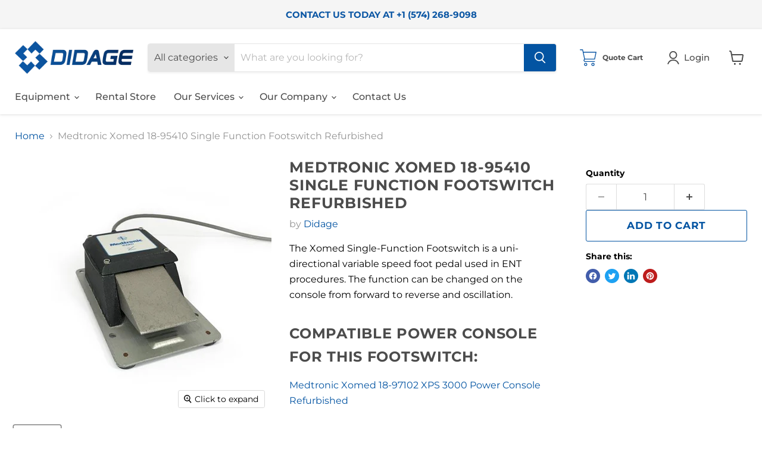

--- FILE ---
content_type: text/javascript; charset=utf-8
request_url: https://www.didage.com/products/medtronic-xomed-18-95410-single-function-footswitch.js
body_size: 584
content:
{"id":2548177633363,"title":"Medtronic Xomed 18-95410 Single Function Footswitch Refurbished","handle":"medtronic-xomed-18-95410-single-function-footswitch","description":"\u003cp\u003eThe Xomed Single-Function Footswitch is a uni-directional variable speed foot pedal used in ENT procedures. The function can be changed on the console from forward to reverse and oscillation.\u003c\/p\u003e\n\u003ch2\u003eCompatible Power Console for this Footswitch:\u003c\/h2\u003e\n\u003cp\u003e\u003ca href=\"https:\/\/shop.didage.com\/products\/medtronic-xomed-18-97102-xps-3000-power-console\" title=\"Medtronic Xomed 18-97102 XPS 3000 Power Console Refurbished\"\u003eMedtronic Xomed 18-97102 XPS 3000 Power Console Refurbished\u003c\/a\u003e\u003cbr\u003e\u003c\/p\u003e","published_at":"2019-03-07T12:13:38-05:00","created_at":"2019-03-07T12:13:38-05:00","vendor":"Didage","type":"Power Equipment","tags":["Brand_Medtronic","Category_Foot Pedals","Category_Power Equipment","Condition_Refurbished","ENT","Foot Switch","Handpiece Type_Shaver","High Speed Drills","Microdebrider","Power Equipment","Power Type_Electric","Specialty_ENT","Surgical equipment","Used Medical","used medical equipment","used medical equipments"],"price":89500,"price_min":89500,"price_max":89500,"available":true,"price_varies":false,"compare_at_price":null,"compare_at_price_min":0,"compare_at_price_max":0,"compare_at_price_varies":false,"variants":[{"id":21759568937043,"title":"Default Title","option1":"Default Title","option2":null,"option3":null,"sku":"18-95410","requires_shipping":true,"taxable":true,"featured_image":null,"available":true,"name":"Medtronic Xomed 18-95410 Single Function Footswitch Refurbished","public_title":null,"options":["Default Title"],"price":89500,"weight":0,"compare_at_price":null,"inventory_management":null,"barcode":"","requires_selling_plan":false,"selling_plan_allocations":[]}],"images":["\/\/cdn.shopify.com\/s\/files\/1\/0144\/7903\/2403\/products\/Medtronic-Xomed-18-95410-Single-Function-Footswitch.jpg?v=1574093722"],"featured_image":"\/\/cdn.shopify.com\/s\/files\/1\/0144\/7903\/2403\/products\/Medtronic-Xomed-18-95410-Single-Function-Footswitch.jpg?v=1574093722","options":[{"name":"Title","position":1,"values":["Default Title"]}],"url":"\/products\/medtronic-xomed-18-95410-single-function-footswitch","media":[{"alt":"Medtronic Xomed 18-95410 Single Function Footswitch Refurbished","id":1842281545811,"position":1,"preview_image":{"aspect_ratio":1.0,"height":563,"width":563,"src":"https:\/\/cdn.shopify.com\/s\/files\/1\/0144\/7903\/2403\/products\/Medtronic-Xomed-18-95410-Single-Function-Footswitch.jpg?v=1574093722"},"aspect_ratio":1.0,"height":563,"media_type":"image","src":"https:\/\/cdn.shopify.com\/s\/files\/1\/0144\/7903\/2403\/products\/Medtronic-Xomed-18-95410-Single-Function-Footswitch.jpg?v=1574093722","width":563}],"requires_selling_plan":false,"selling_plan_groups":[]}

--- FILE ---
content_type: text/javascript; charset=utf-8
request_url: https://www.didage.com/products/medtronic-xomed-18-95410-single-function-footswitch.js
body_size: 128
content:
{"id":2548177633363,"title":"Medtronic Xomed 18-95410 Single Function Footswitch Refurbished","handle":"medtronic-xomed-18-95410-single-function-footswitch","description":"\u003cp\u003eThe Xomed Single-Function Footswitch is a uni-directional variable speed foot pedal used in ENT procedures. The function can be changed on the console from forward to reverse and oscillation.\u003c\/p\u003e\n\u003ch2\u003eCompatible Power Console for this Footswitch:\u003c\/h2\u003e\n\u003cp\u003e\u003ca href=\"https:\/\/shop.didage.com\/products\/medtronic-xomed-18-97102-xps-3000-power-console\" title=\"Medtronic Xomed 18-97102 XPS 3000 Power Console Refurbished\"\u003eMedtronic Xomed 18-97102 XPS 3000 Power Console Refurbished\u003c\/a\u003e\u003cbr\u003e\u003c\/p\u003e","published_at":"2019-03-07T12:13:38-05:00","created_at":"2019-03-07T12:13:38-05:00","vendor":"Didage","type":"Power Equipment","tags":["Brand_Medtronic","Category_Foot Pedals","Category_Power Equipment","Condition_Refurbished","ENT","Foot Switch","Handpiece Type_Shaver","High Speed Drills","Microdebrider","Power Equipment","Power Type_Electric","Specialty_ENT","Surgical equipment","Used Medical","used medical equipment","used medical equipments"],"price":89500,"price_min":89500,"price_max":89500,"available":true,"price_varies":false,"compare_at_price":null,"compare_at_price_min":0,"compare_at_price_max":0,"compare_at_price_varies":false,"variants":[{"id":21759568937043,"title":"Default Title","option1":"Default Title","option2":null,"option3":null,"sku":"18-95410","requires_shipping":true,"taxable":true,"featured_image":null,"available":true,"name":"Medtronic Xomed 18-95410 Single Function Footswitch Refurbished","public_title":null,"options":["Default Title"],"price":89500,"weight":0,"compare_at_price":null,"inventory_management":null,"barcode":"","requires_selling_plan":false,"selling_plan_allocations":[]}],"images":["\/\/cdn.shopify.com\/s\/files\/1\/0144\/7903\/2403\/products\/Medtronic-Xomed-18-95410-Single-Function-Footswitch.jpg?v=1574093722"],"featured_image":"\/\/cdn.shopify.com\/s\/files\/1\/0144\/7903\/2403\/products\/Medtronic-Xomed-18-95410-Single-Function-Footswitch.jpg?v=1574093722","options":[{"name":"Title","position":1,"values":["Default Title"]}],"url":"\/products\/medtronic-xomed-18-95410-single-function-footswitch","media":[{"alt":"Medtronic Xomed 18-95410 Single Function Footswitch Refurbished","id":1842281545811,"position":1,"preview_image":{"aspect_ratio":1.0,"height":563,"width":563,"src":"https:\/\/cdn.shopify.com\/s\/files\/1\/0144\/7903\/2403\/products\/Medtronic-Xomed-18-95410-Single-Function-Footswitch.jpg?v=1574093722"},"aspect_ratio":1.0,"height":563,"media_type":"image","src":"https:\/\/cdn.shopify.com\/s\/files\/1\/0144\/7903\/2403\/products\/Medtronic-Xomed-18-95410-Single-Function-Footswitch.jpg?v=1574093722","width":563}],"requires_selling_plan":false,"selling_plan_groups":[]}